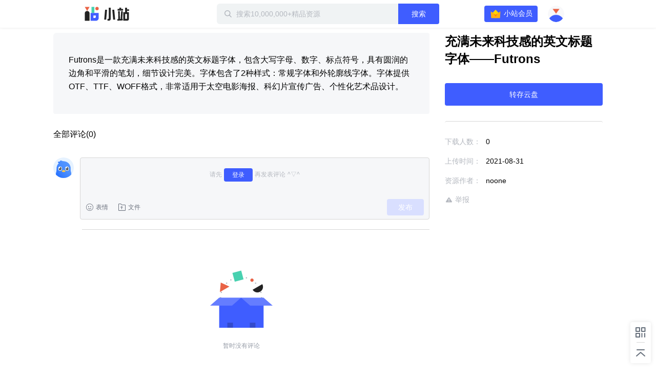

--- FILE ---
content_type: text/plain; charset=utf-8
request_url: https://xluser-ssl.xunlei.com/risk?cmd=report
body_size: -83
content:
{"deviceid":"wdi10.aaa66d1572139cbdd99cbfb09a30de813ef61d269bff87b183158c70da85963f"}
